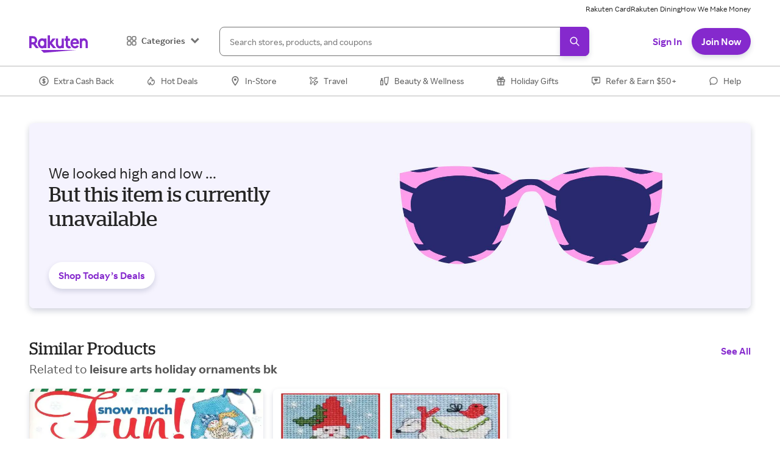

--- FILE ---
content_type: application/javascript
request_url: https://static.rakuten.com/assets/acq/_next/static/chunks/3430-d29e725f29b9d308.js
body_size: 1432
content:
"use strict";(self.webpackChunk_N_E=self.webpackChunk_N_E||[]).push([[3430],{33430:function(e,t,n){n.d(t,{P:function(){return TextBlock_ExpandableBlock},a:function(){return TextBlock_TextBlock}});var i=n(67294),l=n(70917),r=n(66484),a=n(68527),o=n(46304),c=n(57578),d=n(35944),TextBlock_TextBlock=function(e){var t=e.heading,n=e.description,i=void 0===n?"":n,u=(0,r.Fg)().colors;return(0,d.BX)(d.HY,{children:[t?(0,d.tZ)(a.xu,{pb:"medium",children:(0,d.tZ)(o.Z,{textStyle:"descriptorSmall",color:"text.primary",children:t})}):null,i?(0,d.tZ)(a.xu,{textStyle:"body",lineHeight:"descriptorSmall",color:"text.secondary",whiteSpace:"pre-line",css:(0,l.iv)("a{color:",u.text.action,";text-decoration:underline;}",""),children:(0,d.tZ)(c.Z,{__html:i})}):null]})},u=n(16835),s=n(13179),p=n(27856),h=n(69884),m=n(60455),f=n(35968),x=n(95679),Z=n(37496),g=n(35538),b=n(14526),v="unset",TextBlock_ExpandableBlock=function(e){var t=e.collapsedButtonText,n=e.expandedButtonText,l=e.showOnlyChevron,r=void 0!==l&&l,c=e.collapsedLinesShown,k=void 0===c?0:c,w=e.heading,y=e.children,S=e.bodyLineHeightPx,C=void 0===S?b.MI:S,B=e.defaultExpanded,E=e.hasChevronPadding,T=void 0===E||E,_=e.expandCallback,H=i.useState(!0),P=(0,u.Z)(H,2),L=P[0],z=P[1],O=i.useState(!1),R=(0,u.Z)(O,2),I=R[0],V=R[1],X=i.useState(!1),Y=(0,u.Z)(X,2),F=Y[0],M=Y[1],N=k*C,j=i.useState(N),A=(0,u.Z)(j,2),U=A[0],W=A[1],q=i.useState(v),D=(0,u.Z)(q,2),G=D[0],J=D[1],K=i.useRef(null),Q=i.useState(void 0!==B&&B),$=(0,u.Z)(Q,2),ee=$[0],et=$[1];i.useEffect(function(){L||G!==v||0===k||setTimeout(function(){return J("".concat(k))}),ee||(z(!1),et(!0))},[k,L,G,ee]);var en=i.useCallback(function(e){null===e||(K.current=e,N<e.scrollHeight&&!F?M(!0):N>=e.scrollHeight&&F&&M(!1),(U===N||!(U<N))&&0!==U||L||I||W(N))},[N,F,L,U,I]),btnOnClick=function(){L||G===v||J(v),V(L),z(!L),_&&!L&&_()};function headingComponent(){return w?(0,d.tZ)(o.Z,{textStyle:{base:"descriptorSmall",medium:r?"descriptorLarge":"descriptorSmall"},color:"text.primary",marginRight:{base:"grande",medium:"large"},children:w}):null}i.useEffect(function(){var handleResize=function(){K.current&&(en(K.current),F||z(!1))},e=(0,p.P)(h.eL,handleResize);return 0!==k&&(window.addEventListener("resize",e),handleResize()),function(){0!==k&&(e.cancel(),window.removeEventListener("resize",e))}},[en,F,k]),i.useEffect(function(){en(K.current)},[en]);var ei=(0,s.Z)(m.Z,{shouldForwardProp:function(e){return"lineClampValue"!==e},target:"evn9x1r0"})("display:-webkit-box!important;-webkit-line-clamp:",function(e){return e.lineClampValue},";-webkit-box-orient:vertical;text-overflow:ellipsis;transition:-webkit-line-clamp 0.3s ease;br{display:none;}div{display:inline-block;}");return(0,d.BX)(d.HY,{children:[r?(0,d.BX)(a.xu,{display:"flex",alignItems:"center",justifyContent:"space-between",flexWrap:"nowrap",paddingTop:T?{base:"14px",medium:"small"}:"0",paddingBottom:T?{base:"14px",medium:"small"}:"0",onClick:btnOnClick,cursor:"pointer",children:[headingComponent(),(0,d.tZ)(a.xu,{float:"right",height:"24px",width:"xxsmall",textAlign:"center",lineHeight:{base:"descriptorSmall",medium:"descriptorLarge"},children:L?(0,d.tZ)(f.Z,{fill:"fill.ctaPrimary"}):(0,d.tZ)(x.Z,{fill:"fill.ctaPrimary"})})]}):(0,d.tZ)(a.xu,{mb:"medium",children:headingComponent()}),(0,d.tZ)(Z.UO,{startingHeight:U,in:L,children:0===k?(0,d.tZ)(d.HY,{children:y}):(0,d.tZ)(ei,{as:a.xu,ref:en,whiteSpace:"pre-line",lineClampValue:G,children:y})}),!r&&F?(0,d.tZ)(g.z,{mt:"xsmall",variant:"tertiary",rightIcon:L?(0,d.tZ)(f.Z,{fill:"fill.ctaPrimary"}):(0,d.tZ)(x.Z,{fill:"fill.ctaPrimary"}),width:"fit-content",pl:0,onClick:btnOnClick,children:L?void 0===n?"See Less":n:void 0===t?"See More":t}):null]})}}}]);
//# sourceMappingURL=3430-d29e725f29b9d308.js.map

--- FILE ---
content_type: application/javascript
request_url: https://static.rakuten.com/assets/acq/_next/static/chunks/webpack-0cb072b1316d4ff5.js
body_size: 3063
content:
!function(){"use strict";var e,r,t,a,_,c,n,i,u,f={},o={};function __webpack_require__(e){var r=o[e];if(void 0!==r)return r.exports;var t=o[e]={id:e,loaded:!1,exports:{}},a=!0;try{f[e].call(t.exports,t,t.exports,__webpack_require__),a=!1}finally{a&&delete o[e]}return t.loaded=!0,t.exports}__webpack_require__.m=f,__webpack_require__.amdO={},e=[],__webpack_require__.O=function(r,t,a,_){if(t){_=_||0;for(var c=e.length;c>0&&e[c-1][2]>_;c--)e[c]=e[c-1];e[c]=[t,a,_];return}for(var n=1/0,c=0;c<e.length;c++){for(var t=e[c][0],a=e[c][1],_=e[c][2],i=!0,u=0;u<t.length;u++)n>=_&&Object.keys(__webpack_require__.O).every(function(e){return __webpack_require__.O[e](t[u])})?t.splice(u--,1):(i=!1,_<n&&(n=_));if(i){e.splice(c--,1);var f=a()}}return f},__webpack_require__.n=function(e){var r=e&&e.__esModule?function(){return e.default}:function(){return e};return __webpack_require__.d(r,{a:r}),r},t=Object.getPrototypeOf?function(e){return Object.getPrototypeOf(e)}:function(e){return e.__proto__},__webpack_require__.t=function(e,a){if(1&a&&(e=this(e)),8&a||"object"==typeof e&&e&&(4&a&&e.__esModule||16&a&&"function"==typeof e.then))return e;var _=Object.create(null);__webpack_require__.r(_);var c={};r=r||[null,t({}),t([]),t(t)];for(var n=2&a&&e;"object"==typeof n&&!~r.indexOf(n);n=t(n))Object.getOwnPropertyNames(n).forEach(function(r){c[r]=function(){return e[r]}});return c.default=function(){return e},__webpack_require__.d(_,c),_},__webpack_require__.d=function(e,r){for(var t in r)__webpack_require__.o(r,t)&&!__webpack_require__.o(e,t)&&Object.defineProperty(e,t,{enumerable:!0,get:r[t]})},__webpack_require__.f={},__webpack_require__.e=function(e){return Promise.all(Object.keys(__webpack_require__.f).reduce(function(r,t){return __webpack_require__.f[t](e,r),r},[]))},__webpack_require__.u=function(e){return 944===e?"static/chunks/944-36d1c0f80b19405f.js":3430===e?"static/chunks/3430-d29e725f29b9d308.js":7774===e?"static/chunks/7774-6c3daea690eb8086.js":3467===e?"static/chunks/pre-interstitial-22cba1e2ef325b9a.js":284===e?"static/chunks/284-bcb977d4a8201d9d.js":4423===e?"static/chunks/4423-ed9ccf60eb4cfd9e.js":8390===e?"static/chunks/8390-cf369e5c79da482f.js":2457===e?"static/chunks/2457-709eda0b372b389b.js":898===e?"static/chunks/898-c639319f19ab6e77.js":"static/chunks/"+(({586:"ssbpf",3046:"PreShopAnimationScreen",3096:"queryString",3452:"fv-polyfill",4604:"tsub-middleware",4632:"2926b636",6171:"progress-bar",7493:"schemaFilter",8119:"auto-track",8150:"legacyVideos",8388:"2fbf9dd2",8798:"raf-pre-interstitial",9214:"remoteMiddleware",9464:"ajs-destination",9584:"TopicFocusViewModal",9621:"coupon-modal",9834:"product-store-comparison"})[e]||e)+"."+({20:"dfa7238420e36fe0",313:"691078e612956e81",556:"543a7a1058f70001",580:"6ddab32c319a758b",586:"e869f4948f9a35ae",696:"72d1911fa53980d3",781:"aa8cf52a42beb561",834:"d2c1a50750c6305a",1027:"fbdc692e1bcb4a4b",1170:"f72254e7bb9ff6e5",1712:"ac7ed9dea78168b6",1822:"3f794960013015ba",1976:"299dbde2c7d44eed",2007:"de690747983ec12f",2012:"0befa83cc1e47d2f",2089:"022aac6a308f23ba",2310:"b01a2bfbbeb1741f",2773:"31739f53587a6be7",2777:"7f8a4b2ac3ec0c80",2887:"514dc0d77f248645",3046:"1bead55b57479308",3096:"bae19a6d7c52ea39",3123:"9aa69cfb0e30b5d5",3155:"2af23d43eed698af",3323:"3755ce63e3085151",3452:"c0783bd25a76b103",3668:"40aede6981482dc6",3831:"72bfa7c7a8187520",4038:"2a80fb3ce39ccba8",4593:"315d3867b10de59e",4604:"e248ae8369a157aa",4632:"b0ce0b3983b661b4",4887:"911ddf59589e8a66",5217:"1ddbf03473b67ed3",5271:"05cb1aa1bb75206e",5497:"686cb389bda7a519",5678:"71ba4dfddcade374",5892:"a997dc49df1bdb80",6024:"2beb1958b78bd6b0",6171:"7a9b2165a7693a00",6235:"87200782e360acfe",6463:"10e050584f11ff6d",6853:"386feb437d1785e4",6950:"b3ba67e69524bd98",6960:"deff38e485e35253",7133:"33f4dbccaa204d5c",7193:"ff955112f6e80031",7493:"4172a98c27461844",7662:"da2965adb53d01da",8031:"8cf35d6fa7f148b8",8119:"ea8c5a7c8b8f2c3d",8150:"5b04dde1ec30de80",8388:"b2b18acdc7f206c3",8798:"7634e72d67271e01",8857:"9451a41aa7d52379",9105:"a09c131dcb67d1d0",9214:"6661a08f2f98943d",9464:"30ed7acc5aa6ef5c",9584:"9cc589d4462eb551",9621:"491a29c0640cb860",9649:"024a579b09b97fe4",9681:"93e44176575bd7ef",9834:"a9e38f3123a28e73"})[e]+".js"},__webpack_require__.miniCssF=function(e){return"static/css/94dcdb5ccc93b46e.css"},__webpack_require__.g=function(){if("object"==typeof globalThis)return globalThis;try{return this||Function("return this")()}catch(e){if("object"==typeof window)return window}}(),__webpack_require__.o=function(e,r){return Object.prototype.hasOwnProperty.call(e,r)},a={},_="_N_E:",__webpack_require__.l=function(e,r,t,c){if(a[e]){a[e].push(r);return}if(void 0!==t)for(var n,i,u=document.getElementsByTagName("script"),f=0;f<u.length;f++){var o=u[f];if(o.getAttribute("src")==e||o.getAttribute("data-webpack")==_+t){n=o;break}}n||(i=!0,(n=document.createElement("script")).charset="utf-8",n.timeout=120,__webpack_require__.nc&&n.setAttribute("nonce",__webpack_require__.nc),n.setAttribute("data-webpack",_+t),n.src=__webpack_require__.tu(e),0===n.src.indexOf(window.location.origin+"/")||(n.crossOrigin="anonymous")),a[e]=[r];var onScriptComplete=function(r,t){n.onerror=n.onload=null,clearTimeout(b);var _=a[e];if(delete a[e],n.parentNode&&n.parentNode.removeChild(n),_&&_.forEach(function(e){return e(t)}),r)return r(t)},b=setTimeout(onScriptComplete.bind(null,void 0,{type:"timeout",target:n}),12e4);n.onerror=onScriptComplete.bind(null,n.onerror),n.onload=onScriptComplete.bind(null,n.onload),i&&document.head.appendChild(n)},__webpack_require__.r=function(e){"undefined"!=typeof Symbol&&Symbol.toStringTag&&Object.defineProperty(e,Symbol.toStringTag,{value:"Module"}),Object.defineProperty(e,"__esModule",{value:!0})},__webpack_require__.nmd=function(e){return e.paths=[],e.children||(e.children=[]),e},__webpack_require__.tt=function(){return void 0===c&&(c={createScriptURL:function(e){return e}},"undefined"!=typeof trustedTypes&&trustedTypes.createPolicy&&(c=trustedTypes.createPolicy("nextjs#bundler",c))),c},__webpack_require__.tu=function(e){return __webpack_require__.tt().createScriptURL(e)},__webpack_require__.p="/assets/acq/_next/",n={2272:0},__webpack_require__.f.j=function(e,r){var t=__webpack_require__.o(n,e)?n[e]:void 0;if(0!==t){if(t)r.push(t[2]);else if(2272!=e){var a=new Promise(function(r,a){t=n[e]=[r,a]});r.push(t[2]=a);var _=__webpack_require__.p+__webpack_require__.u(e),c=Error();__webpack_require__.l(_,function(r){if(__webpack_require__.o(n,e)&&(0!==(t=n[e])&&(n[e]=void 0),t)){var a=r&&("load"===r.type?"missing":r.type),_=r&&r.target&&r.target.src;c.message="Loading chunk "+e+" failed.\n("+a+": "+_+")",c.name="ChunkLoadError",c.type=a,c.request=_,t[1](c)}},"chunk-"+e,e)}else n[e]=0}},__webpack_require__.O.j=function(e){return 0===n[e]},i=function(e,r){var t,a,_=r[0],c=r[1],i=r[2],u=0;if(_.some(function(e){return 0!==n[e]})){for(t in c)__webpack_require__.o(c,t)&&(__webpack_require__.m[t]=c[t]);if(i)var f=i(__webpack_require__)}for(e&&e(r);u<_.length;u++)a=_[u],__webpack_require__.o(n,a)&&n[a]&&n[a][0](),n[a]=0;return __webpack_require__.O(f)},(u=self.webpackChunk_N_E=self.webpackChunk_N_E||[]).forEach(i.bind(null,0)),u.push=i.bind(null,u.push.bind(u)),__webpack_require__.nc=void 0}();
//# sourceMappingURL=webpack-0cb072b1316d4ff5.js.map